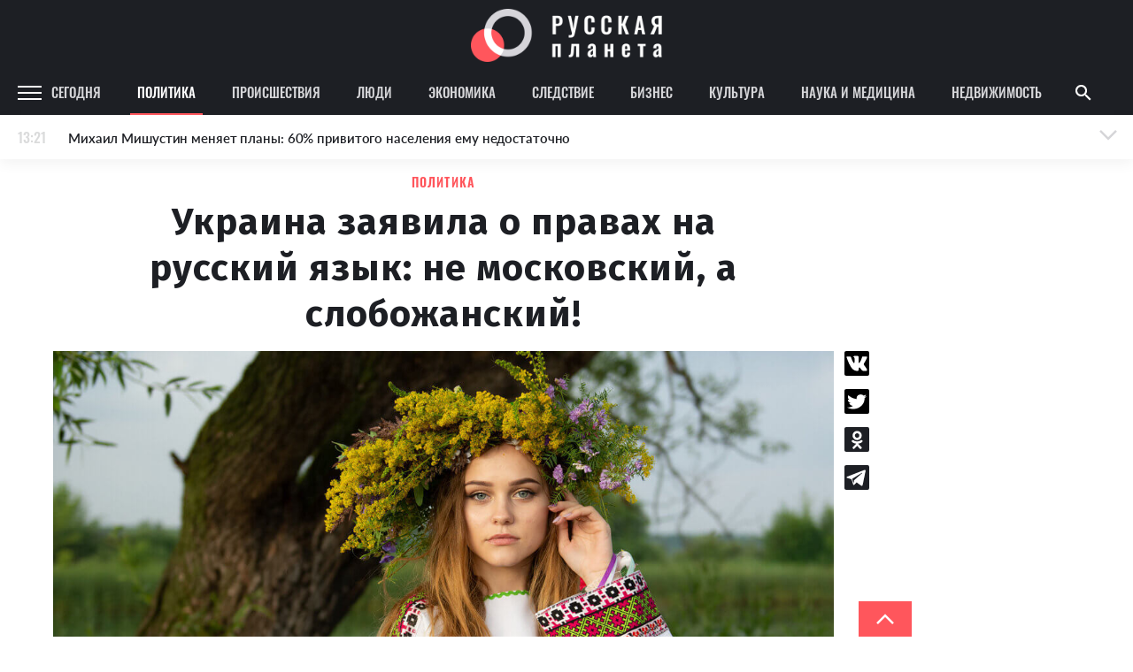

--- FILE ---
content_type: text/html
request_url: https://rusplt.ru/policy/ukraina-zayavila-o-pravakh-6040f64d.html
body_size: 26035
content:
<!DOCTYPE html><html lang="ru"><head><meta charset="UTF-8"><meta name="viewport" content="width=device-width, initial-scale=1.0, maximum-scale=1"><meta http-equiv="X-UA-Compatible" content="ie=edge"><title>Украина заявила о правах на русский язык: не московский, а слобожанский!</title><meta name="description" content="Зачем украинцам русский язык понадобился и что они с ним будут делать?"><meta name="keywords" content="Украина, Политика, Россия, Арсен Аваков, Русский язык"><link href="https://use.typekit.net/ynv4ihd.css" rel="stylesheet"><link rel="preconnect" href="https://fonts.gstatic.com"><link rel="preconnect" href="https://fonts.gstatic.com"><link href="https://fonts.googleapis.com/css2?family=Fira+Sans:wght@300;400;500;600;700;800;900&amp;display=swap" rel="stylesheet"><meta property="fb:pages" content="385426531482949"><link href="https://rusplt.ru/policy/ukraina-zayavila-o-pravakh-6040f64d.html" rel="canonical"><meta name="fb:app_id" content="app_id"><meta name="fb:admins" content="admins"><meta name="og:type" content="type"><meta name="og:title" content="Украина заявила о правах на русский язык: не московский, а слобожанский!"><meta name="og:description" content="Зачем украинцам русский язык понадобился и что они с ним будут делать?"><meta name="og:image" content="https://342031.selcdn.ru/rusplt/images/04032021/1614871478042-upload0.jpeg"><meta name="og:image:width" content="320"><meta name="og:image:height" content="210"><meta name="og:url" content="https://rusplt.ru/policy/ukraina-zayavila-o-pravakh-6040f64d.html"><meta name="twitter:card" content="card"><meta name="twitter:site" content="card"><meta name="twitter:url" content="https://rusplt.ru/policy/ukraina-zayavila-o-pravakh-6040f64d.html"><meta name="twitter:title" content="Украина заявила о правах на русский язык: не московский, а слобожанский!"><meta name="twitter:description" content="Зачем украинцам русский язык понадобился и что они с ним будут делать?"><meta name="twitter:image" content="https://342031.selcdn.ru/rusplt/images/04032021/1614871478042-upload0.jpeg"><link href="/styles/app/app.f5b61e6d.css" rel="stylesheet"><link href="/styles/news-page/news-page.c4a30455.css" rel="stylesheet"><script><!-- Google Tag Manager -->
(function(w,d,s,l,i){w[l]=w[l]||[];w[l].push({'gtm.start':new Date().getTime(),event:'gtm.js'});var f=d.getElementsByTagName(s)[0],j=d.createElement(s),dl=l!='dataLayer'?'&l='+l:'';j.async=true;j.src='https://www.googletagmanager.com/gtm.js?id='+i+dl;f.parentNode.insertBefore(j,f);})(window,document,'script','dataLayer','GTM-M9RCG4K');
<!-- End Google Tag Manager --></script><script><!-- Yandex.Metrika counter -->
(function(m,e,t,r,i,k,a){m[i]=m[i]||function(){(m[i].a=m[i].a||[]).push(arguments)};
m[i].l=1*new Date();k=e.createElement(t),a=e.getElementsByTagName(t)[0],k.async=1,k.src=r,a.parentNode.insertBefore(k,a)})
(window, document, "script", "https://mc.yandex.ru/metrika/tag.js", "ym");
ym(53971777, "init", {
      clickmap:true,
      trackLinks:true,
      accurateTrackBounce:true
});
<!-- /Yandex.Metrika counter --></script></head><body><div class="ad-banner"></div><div id="adfox_157294751764235667"></div><div class="header-top"><div class="header-top-content"><a class="logo" href="/main/"><img class="logo-img" src="/images/logo-wide.png" alt="Русская планета"></a></div></div><header class="b-header js-sticky"><div class="header-content"><div class="menu-icon-wrapper js-open-mobile-menu"><svg xmlns="http://www.w3.org/2000/svg" width="27" height="16" viewBox="0 0 27 16" class="icon-menu">
    <defs>
        <style>
            .cls-1-menu{fill:#fff}
        </style>
    </defs>
    <path id="Menu_icon" d="M2497 53v-2h27v2zm0-7v-2h27v2zm0-7v-2h27v2z" class="cls-1-menu" data-name="Menu icon" transform="translate(-2497 -37)"/>
</svg>
</div><div class="rubric-name">Политика</div><div class="left"><a class="category js-category" href="/main/">Сегодня</a><a class="category js-category active" href="/policy/">Политика</a><a class="category js-category" href="/proisshestviya/">Происшествия</a><a class="category js-category" href="/society/">Люди</a><a class="category js-category" href="/economy/">Экономика</a><a class="category js-category" href="/sledstvie/">Следствие</a><a class="category js-category" href="/business/">Бизнес</a><a class="category js-category" href="/kulturnaya-rossiya/">Культура</a><a class="category js-category" href="/sdelano-russkimi/">Наука и медицина</a><a class="category js-category" href="/realty/">Недвижимость</a><img class="show-more-rubrics js-open-mobile-menu" src="/images/icons/arrow-right-light-gray.png"></div><div class="right"><div class="search js-show-search"><img class="icon" src="/images/icons/ic_search.png"></div></div><div class="search-panel js-search-panel"><img class="icon-search js-icon-search" src="/images/icons/ic_search.png"><input class="search-input js-search-input"><img class="icon-close js-close-search" src="/images/icons/ic_close.png"></div><div class="b-modal-account js-account-modal"><div class="modal-content"><div class="user-block"><div class="avatar js-avatar"></div><div class="info"><div class="name js-account-name"></div><div class="email js-account-email"></div></div></div><div class="exit-account js-account-logout"><div class="text">Выйти из аккаунта</div></div></div></div><div class="b-menu js-mobile-menu"><div class="menu-active-category"><div class="close-menu-icon-wrapper js-close-mobile-menu"><svg xmlns="http://www.w3.org/2000/svg" id="outline-close-24px" width="24" height="24" viewBox="0 0 24 24" class="icon-close">
    <path id="Path_431" d="M0 0h24v24H0z" class="cls-1-close" data-name="Path 431"/>
    <path id="Path_432" d="M19 6.41L17.59 5 12 10.59 6.41 5 5 6.41 10.59 12 5 17.59 6.41 19 12 13.41 17.59 19 19 17.59 13.41 12z" class="cls-2-close" data-name="Path 432"/>
</svg>
</div></div><a class="menu-category" href="/main/"><div class="name">Сегодня</div></a><a class="menu-category active" href="/policy/"><div class="name">Политика</div></a><a class="menu-category" href="/proisshestviya/"><div class="name">Происшествия</div></a><a class="menu-category" href="/society/"><div class="name">Люди</div></a><a class="menu-category" href="/economy/"><div class="name">Экономика</div></a><a class="menu-category" href="/sledstvie/"><div class="name">Следствие</div></a><a class="menu-category" href="/business/"><div class="name">Бизнес</div></a><a class="menu-category" href="/kulturnaya-rossiya/"><div class="name">Культура</div></a><a class="menu-category" href="/sdelano-russkimi/"><div class="name">Наука и медицина</div></a><a class="menu-category" href="/realty/"><div class="name">Недвижимость</div></a><div class="footer"><div class="part"><img class="logo" src="/images/logo-foot.png" alt=""><div class="name"><span>© 2009–2022</span><span>Русская планета</span></div></div><div class="part"><div class="socials"><a class="social" href="https://zen.yandex.ru/rusplt.ru" target="_blank"><img src="/images/social/dzen-gray.png" alt=""></a><a class="social" href="https://vk.com/rusplt" target="_blank"><img src="/images/social/vk-gray.png" alt=""></a><a class="social" href="https://twitter.com/rusplt" target="_blank"><img src="/images/social/tw-gray.png" alt=""></a><a class="social" href="https://ok.ru/rusplt" target="_blank"><img src="/images/social/ok-gray.png" alt=""></a><a class="social" href="tg://resolve?domain=ruspltnew" target="_blank"><img src="/images/social/tg-gray.png" alt=""></a><a class="social" href="https://rusplt.ru/articles.rss" target="_blank"><img src="/images/social/rss-gray.png" alt=""></a></div></div><div class="part"><a class="app-link" href="https://play.google.com/store/apps/details?id=com.rusplt.rusplt" target="_blank"><img src="/images/available-in-gp-gray.png" alt=""></a></div></div><a class="menu-category" href="/about"><div class="name">О проекте</div></a><a class="menu-category" href="/editors"><div class="name">Редакция</div></a><a class="menu-category" href="/contacts"><div class="name">Контакты</div></a><a class="menu-category" href="/partnership"><div class="name">Размещение рекламы</div></a><a class="menu-category" href="/using"><div class="name">Использование материалов</div></a><a class="menu-category" href="/donate"><div class="name">Поддержать проект</div></a><a class="menu-category" href="/vopros"><div class="name">Вопрос-Ответ</div></a><a class="menu-category" href="https://fa.news" target="_blank"><div class="name">Financial Assets</div></a><div class="registration">Свидетельство о регистрации СМИ ЭЛ № ФС 77 – 65733 выдано Роскомнадзором 20.05.2016.</div><div class="banned-orgs">В России признаны экстремистскими и запрещены организации «Национал-большевистская партия», «Свидетели Иеговы»,
«Армия воли народа», «Русский общенациональный союз», «Движение против нелегальной иммиграции», «Правый сектор»,
УНА-УНСО, УПА, «Тризуб им. Степана Бандеры», «Мизантропик дивижн», «Меджлис крымскотатарского народа»,
движение «Артподготовка», общероссийская политическая партия «Воля». Признаны террористическими и запрещены:
«Движение Талибан», «Имарат Кавказ», «Исламское государство» (ИГ, ИГИЛ), Джебхад-ан-Нусра, «АУМ Синрике»,
«Братья-мусульмане», «Аль-Каида в странах исламского Магриба», Общественное движение «Штабы Навального»,
интернет-издание «Спутник и погром», компания Meta Platforms. Inc.</div><div class="banned-orgs">НКО, выполняющие функции иностранного агента:
Некоммерческая организация «Фонд по борьбе с коррупцией»,
Межрегиональный профессиональный союз работников здравоохранения "Альянс врачей",
Автономная некоммерческая организация «Центр по работе с проблемой насилия «НАСИЛИЮ.НЕТ»,
Программно-целевой Благотворительный Фонд "СВЕЧА",
Красноярская региональная общественная организация "Мы против СПИДа",
Некоммерческая организация "Фонд защиты прав граждан",
Автономная некоммерческая организация социально-правовых услуг "Акцент",
Межрегиональная общественная организация реализации социально-просветительских инициатив и образовательных проектов "Открытый Петербург",
Санкт-Петербургский благотворительный фонд "Гуманитарное действие",
Социально-ориентированная автономная некоммерческая организация содействия профилактике и охране здоровья граждан "Феникс ПЛЮС",
Фонд содействия правовому просвещению населения "Лига Избирателей",
Некоммерческая Организация Фонд "Правовая инициатива",
Некоммерческая организация Фонд "Общественный фонд социального развития "Генезис",
Автономная некоммерческая организация информационных и правовых услуг "Гражданская инициатива против экологической преступности",
Некоммерческая организация "Фонд борьбы с коррупцией",
Пензенский региональный общественный благотворительный фонд "Гражданский Союз",
Ингушское республиканское отделение общероссийской общественной организации "Российский Красный Крест",
Общественная организация "Саратовский областной еврейский благотворительный Центр "Хасдей Ерушалаим" (Милосердие),
Частное учреждение "Центр поддержки и содействия развитию средств массовой информации",
Региональная общественная организация содействия соблюдению прав человека "Горячая Линия",
Фонд "В защиту прав заключенных",
Автономная некоммерческая организация "Институт глобализации и социальных движений",
Автономная некоммерческая организация противодействия эпидемии вич/спида и охраны здоровья социально-уязвимых групп населения "Центр социально-информационных инициатив Действие",
Челябинское региональное диабетическое общественное движение "ВМЕСТЕ",
Благотворительный фонд охраны здоровья и защиты прав граждан,
Благотворительный фонд помощи осужденным и их семьям,
Городской благотворительный фонд "Фонд Тольятти",
Свердловский региональный общественный фонд социальных проектов "Новое время",
Фонд содействия устойчивому развитию "Серебряная тайга",
Фонд содействия развитию массовых коммуникаций и правовому просвещению "Так-Так-Так",
Региональная общественная организация содействия просвещению граждан "Информационно-аналитический центр "Сова",
Региональная общественная организация помощи женщинам и детям, находящимся в кризисной ситуации "Информационно-методический центр" Анна",
Автономная некоммерческая организация социальной поддержки населения "Проект Апрель",
Региональный благотворительный фонд "Самарская губерния",
Свердловский областной общественный фонд "Эра здоровья",
Международная общественная организация "Международное историко-просветительское, благотворительное и правозащитное общество "Мемориал",
Автономная Некоммерческая Организация "Аналитический Центр Юрия Левады",
Автономная некоммерческая организация "Издательство "Парк Гагарина",
Фонд содействия защите здоровья и социальной справедливости имени Андрея Рылькова,
Благотворительный фонд социально-правовой помощи "Сфера",
Челябинский региональный орган общественной самодеятельности "Уральская правозащитная группа",
Челябинский региональный орган общественной самодеятельности - женское общественное объединение "Женщины Евразии",
Омская региональная общественная организация "Центр охраны здоровья и социальной защиты "СИБАЛЬТ",
Городская общественная организация "Рязанское историко-просветительское и правозащитное общество "Мемориал" (Рязанский Мемориал),
Городская общественная организация "Екатеринбургское общество "МЕМОРИАЛ",
Автономная некоммерческая организация "Институт прав человека",
Некоммерческая организация "Фонд защиты гласности",
Региональное общественное учреждение научно-информационный центр "МЕМОРИАЛ",
Союз общественных объединений "Российский исследовательский центр по правам человека",
Автономная некоммерческая организация "Дальневосточный центр развития гражданских инициатив и социального партнерства",
Общественная организация "Пермский региональный правозащитный центр",
Фонд "Гражданское действие",
Межрегиональный общественный фонд содействия развитию гражданского общества "ГОЛОС-Урал",
Автономная некоммерческая организация "Центр независимых социологических исследований",
Негосударственное образовательное учреждение дополнительного профессионального образования (повышение квалификации) специалистов "АКАДЕМИЯ ПО ПРАВАМ ЧЕЛОВЕКА",
Свердловская региональная общественная организация "Сутяжник",
Межрегиональная благотворительная общественная организация "Центр развития некоммерческих организаций",
"Частное учреждение в Калининграде по административной поддержке реализации программ и проектов Совета Министров северных стран",
Региональная общественная благотворительная организация помощи беженцам и мигрантам "Гражданское содействие",
Автономная некоммерческая организация "Центр антикоррупционных исследований и инициатив "Трансперенси Интернешнл-Р",
Региональный Фонд "Центр Защиты Прав Средств Массовой Информации",
Некоммерческое партнерство "Институт развития прессы - Сибирь",
"Частное учреждение в Санкт-Петербурге по административной поддержке реализации программ и проектов Совета Министров Северных Стран",
Межрегиональная общественная организация Информационно-просветительский центр "Мемориал",
Межрегиональная общественная правозащитная организация "Человек и Закон",
Фонд поддержки свободы прессы,
Санкт-Петербургская общественная правозащитная организация "Гражданский контроль",
Калининградская региональная общественная организация "Правозащитный центр",
Региональная общественная организация "Общественная комиссия по сохранению наследия академика Сахарова",
Некоммерческое партнерство "Институт региональной прессы",
Частное учреждение "Информационное агентство МЕМО. РУ",
Фонд "Институт Развития Свободы Информации",
Калининградская региональная общественная организация "Экозащита!-Женсовет",
Фонд содействия защите прав и свобод граждан "Общественный вердикт",
Межрегиональная общественная организация Правозащитный Центр "Мемориал",
Евразийская антимонопольная ассоциация.</div><div class="banned-orgs">Иностранные СМИ, выполняющие функции иностранного агента:
"Голос Америки",
"Idel.Реалии",
Кавказ.Реалии,
Крым.Реалии,
Телеканал Настоящее Время,
Татаро-башкирская служба Радио Свобода (Azatliq Radiosi),
Радио Свободная Европа/Радио Свобода (PCE/PC),
"Сибирь.Реалии",
"Фактограф",
"Север.Реалии",
Общество с ограниченной ответственностью "Радио Свободная Европа/Радио Свобода",
Чешское информационное агентство "MEDIUM-ORIENT",
Пономарев Лев Александрович,
Савицкая Людмила Алексеевна,
Маркелов Сергей Евгеньевич,
Камалягин Денис Николаевич,
Апахончич Дарья Александровна,
Юридическое лицо, зарегистрированное в Латвийской Республике, SIA «Medusa Project» (регистрационный номер 40103797863, дата регистрации 10.06.2014),
Общество с ограниченной ответственностью «Первое антикоррупционное СМИ»,
Юридическое лицо, зарегистрированное в Королевстве Нидерландов, Stichting 2 Oktober (регистрационный номер № 69126968), являющееся администратором доменного имени интернет-ресурса «VTimes.io»,
Баданин Роман Сергеевич,
Гликин Максим Александрович,
Маняхин Петр Борисович,
Ярош Юлия Петровна,
Чуракова Ольга Владимировна,
Железнова Мария Михайловна,
Лукьянова Юлия Сергеевна,
Маетная Елизавета Витальевна,
Юридическое лицо «The Insider SIA», зарегистрированное в Риге, Латвийская Республика (дата регистрации 26.06.2015), являющееся администратором доменного имени интернет-издания «The Insider», https://theins.ru,
Рубин Михаил Аркадьевич,
Гройсман Софья Романовна,
Рождественский Илья Дмитриевич,
Апухтина Юлия Владимировна,
Постернак Алексей Евгеньевич,
Общество с ограниченной ответственностью Телеканал Дождь,
Петров Степан Юрьевич,
Юридическое лицо Istories fonds, зарегистрированное в Латвийской Республике (регистрационный номер 50008295751, дата регистрации 24.02.2020),
Шмагун Олеся Валентиновна,
Мароховская Алеся Алексеевна,
Долинина Ирина Николаевна,
Шлейнов Роман Юрьевич,
Анин Роман Александрович,
Великовский Дмитрий Александрович,
Общество с ограниченной ответственностью «Альтаир 2021»,
Общество с ограниченной ответственностью «Ромашки монолит»,
Общество с ограниченной ответственностью «Главный редактор 2021»,
Общество с ограниченной ответственностью «Вега 2021»,
Общество с ограниченной ответственностью «Важные иноагенты»,
Каткова Вероника Вячеславовна,
Карезина Инна Павловна,
Кузьмина Людмила Гавриловна,
Костылева Полина Владимировна,
Лютов Александр Иванович,
Жилкин Владимир Владимирович,
Жилинский Владимир Александрович,
Тихонов Михаил Сергеевич,
Пискунов Сергей Евгеньевич,
Ковин Виталий Сергеевич,
Кильтау Екатерина Викторовна,
Любарев Аркадий Ефимович,
Гурман Юрий Альбертович,
Грезев Александр Викторович,
Важенков Артем Валерьевич,
Иванова София Юрьевна,
Пигалкин Илья Валерьевич,
Петров Алексей Викторович,
Егоров Владимир Владимирович,
Гусев Андрей Юрьевич,
Смирнов Сергей Сергеевич,
Верзилов Петр Юрьевич,
Общество с ограниченной ответственностью «ЗП»,
Общество с ограниченной ответственностью «Зона права»,
Общество с ограниченной ответственностью «ЖУРНАЛИСТ-ИНОСТРАННЫЙ АГЕНТ»,
Вольтская Татьяна Анатольевна,
Клепиковская Екатерина Дмитриевна,
Сотников Даниил Владимирович,
Захаров Андрей Вячеславович,
Симонов Евгений Алексеевич,
Сурначева Елизавета Дмитриевна,
Соловьева Елена Анатольевна,
Арапова Галина Юрьевна,
Перл Роман Александрович,
Общество с ограниченной ответственностью «МЕМО»,
Американская компания «Mason G.E.S. Anonymous Foundation» (США), являющаяся владельцем интернет-издания https://mnews.world/,
Компания «Stichting Bellingcat», зарегистрированная в Нидерландах (дата регистрации 11.07.2018),
Автономная некоммерческая организация по защите прав человека и информированию населения «Якутия – Наше Мнение»,
Общество с ограниченной ответственностью «Москоу диджитал медиа»,
Акционерное общество «РС-Балт»,
Заговора Максим Александрович,
Ветошкина Валерия Валерьевна,
Павлов Иван Юрьевич,
Скворцова Елена Сергеевна,
Оленичев Максим Владимирович,
Общество с ограниченной ответственностью «Как бы инагент»,
Кочетков Игорь Викторович,
Фонд развития книжной культуры «Иркутский союз библиофилов»,
Общество с ограниченной ответственностью «Честные выборы»,
Общество с ограниченной ответственностью «Нобелевский призыв»,
Еланчик Олег Александрович,
Григорьева Алина Александровна,
Григорьев Андрей Валерьевич,
Гималова Регина Эмилевна,
Хисамова Регина Фаритовна.</div></div></div><div class="b-news-feed-mobile js-news-feed-mobile-container"><div class="news-feed-mobile-toggle js-news-feed-mobile-toggle"><div class="time"></div><div class="news-text">Лента новостей</div><div class="active-text">Лента новостей</div><div class="icon-wrapper"><svg xmlns="http://www.w3.org/2000/svg" width="24" height="24" viewBox="0 0 24 24" class="icon-arrow">
    <g id="Arrow" transform="rotate(90 12 12)">
        <g id="Group_227" data-name="Group 227">
            <path id="Path_452" d="M0 18.031L1.77 19.8l9.9-9.9L1.77 0 0 1.77 8.13 9.9z" class="cls-1-arrow" data-name="Path 452" transform="rotate(90 7.95 13.95)"/>
            <path id="Path_453" d="M0 0h24v24H0z" class="cls-2-arrow" data-name="Path 453" transform="rotate(-90 12 12)"/>
        </g>
    </g>
</svg>
<svg xmlns="http://www.w3.org/2000/svg" id="outline-close-24px" width="24" height="24" viewBox="0 0 24 24" class="icon-close">
    <path id="Path_431" d="M0 0h24v24H0z" class="cls-1-close" data-name="Path 431"/>
    <path id="Path_432" d="M19 6.41L17.59 5 12 10.59 6.41 5 5 6.41 10.59 12 5 17.59 6.41 19 12 13.41 17.59 19 19 17.59 13.41 12z" class="cls-2-close" data-name="Path 432"/>
</svg>
</div></div><div class="news-wrapper js-news-feed-mobile-content"></div></div></header><noscript><iframe src="https://www.googletagmanager.com/ns.html?id=GTM-M9RCG4K" height="0" width="0" style="display:none;visibility:hidden"></iframe></noscript><div class="p-news-page page-wrapper"><div class="page-content"><div class="b-news-feed js-sticky js-news-feed"><div class="news-feed-title"><div class="top">Новости – Политика</div></div><div class="news-wrapper js-news-feed-placeholders"><img class="placeholder" src="/images/feed-placeholder.png" alt=""><img class="placeholder" src="/images/feed-placeholder.png" alt=""><img class="placeholder" src="/images/feed-placeholder.png" alt=""><img class="placeholder" src="/images/feed-placeholder.png" alt=""><img class="placeholder" src="/images/feed-placeholder.png" alt=""><img class="placeholder" src="/images/feed-placeholder.png" alt=""><img class="placeholder" src="/images/feed-placeholder.png" alt=""><img class="placeholder" src="/images/feed-placeholder.png" alt=""><img class="placeholder" src="/images/feed-placeholder.png" alt=""><img class="placeholder" src="/images/feed-placeholder.png" alt=""><img class="placeholder" src="/images/feed-placeholder.png" alt=""><img class="placeholder" src="/images/feed-placeholder.png" alt=""></div><div class="news-wrapper js-news-feed-content"></div></div><div class="news-content js-news-content article" data-rubric-id="5db1f2449cb74e07dd9f70df" data-news-id="6040fa44c57084d0514783fb" itemscope itemtype="http://schema.org/NewsArticle"><div><link itemprop="mainEntityOfPage" href="https://rusplt.ru/policy/ukraina-zayavila-o-pravakh-6040f64d.html"><link itemprop="image" href="https://342031.selcdn.ru/rusplt/images/04032021/1614871478042-upload0.jpeg"><meta itemprop="headline name" content="Украина заявила о правах на русский язык: не московский, а слобожанский!"><meta itemprop="author" content="Егор Порываев"><meta itemprop="description" content="Зачем украинцам русский язык понадобился и что они с ним будут делать?"><meta itemprop="datePublished" content="2021-03-04"><meta itemprop="dateModified" content="2021-03-11"><div itemprop="publisher" itemscope itemtype="https://schema.org/Organization"><div itemprop="logo" itemscope itemtype="https://schema.org/ImageObject"><img itemprop="url image" src="https://rusplt.ru/images/logo.png" alt="Русская планета" title="Русская планета" style="display:none;"></div><meta itemprop="name" content="Русская планета"></div><div class="article-category">Политика</div><h1 class="article-title" itemprop="headline">Украина заявила о правах на русский язык: не московский, а слобожанский!</h1><div class="share-news-wrapper"><div class="b-share-news "><div class="social" data-sharer="vk" data-title="Украина заявила о правах на русский язык: не московский, а слобожанский!" data-url="https://rusplt.ru/policy/ukraina-zayavila-o-pravakh-6040f64d.html"><img src="/images/social/vk-black.svg" alt=""></div><div class="social" data-sharer="twitter" data-title="Украина заявила о правах на русский язык: не московский, а слобожанский!" data-url="https://rusplt.ru/policy/ukraina-zayavila-o-pravakh-6040f64d.html"><img src="/images/social/twitter-black.svg" alt=""></div><div class="social" data-sharer="okru" data-title="Украина заявила о правах на русский язык: не московский, а слобожанский!" data-url="https://rusplt.ru/policy/ukraina-zayavila-o-pravakh-6040f64d.html"><img src="/images/social/ok-black.svg" alt=""></div><div class="social" data-sharer="telegram" data-title="Украина заявила о правах на русский язык: не московский, а слобожанский!" data-url="https://rusplt.ru/policy/ukraina-zayavila-o-pravakh-6040f64d.html"><img src="/images/social/tg-black.svg" alt=""></div></div></div><div class="article-main-photo-wrapper"><img class="article-main-photo" src="https://342031.selcdn.ru/rusplt/images/04032021/1614871474670-upload.jpeg" alt="Украина" title="Украина"><div class="article-main-photo-description">Фото: Ссоцсети</div></div><div class="article-main-info-wrapper"><div class="article-description">Зачем украинцам русский язык понадобился и что они с ним будут делать?</div><div class="news-info"><div class="news-info-main"><div class="author-name">Егор Порываев</div><div class="divider"></div><div class="date">4 марта, 2021 18:27</div></div><div class="time"><svg xmlns="http://www.w3.org/2000/svg" width="16" height="16" viewBox="0 0 16 16" class="icon icon-timer">
    <defs>
        <style>
            .cls-2-timer-timer{clip-path:url(#clip-path)}.
        </style>
        <clipPath id="clip-path">
            <path d="M0 0h16v16H0z" class="cls-1-timer"/>
        </clipPath>
    </defs>
    <g id="ic_timer" class="cls-2-timer">
        <path id="Rectangle_439" d="M0 0h16v16H0z" class="cls-1-timer" data-name="Rectangle 439"/>
        <g id="outline-timer-24px_sharp" data-name="outline-timer-24px sharp">
            <path id="Path_156" d="M0 0h16v16H0z" class="cls-1-timer" data-name="Path 156"/>
            <path id="Path_157" class="fill" d="M11.07 1.01h-4v1.333h4zM8.4 9.677h1.337v-4H8.4zm5.353-4.413l.947-.947a7.366 7.366 0 0 0-.94-.94l-.947.947a6 6 0 1 0 .94.94zM9.07 13.677a4.667 4.667 0 1 1 4.667-4.667 4.663 4.663 0 0 1-4.667 4.667z" class="cls-3-timer" data-name="Path 157" transform="translate(-1.023 -.337)"/>
        </g>
    </g>
</svg>
<div>6 мин</div></div></div></div><div class="text"><p>Казалось бы, только недавно на Украине вступил в силу закон, запрещающий говорить на русском языке – пока, к счастью, не повсеместно, в сфере услуг.</p><p></p><p>Как вдруг Арсен Аваков, глава МВД Украины, заявил, что неплохо бы организовать пару-тройку каналов, вещающих не на «ридной мове», а… на русском. А все потому, что русский язык России… не принадлежит. Надо бы, дескать, приватизировать.</p><p></p><p><em class="italic">«В Украине государственный язык – украинский. Но русский язык и русская языковая культура в значительной мере принадлежат и украинцам. Почему я должен ее отдавать?» - заявил Аваков в одном из телеинтервью</em></p><p></p><p>Он признался, что сам – выходец с Восточной Украины, но тот язык, который используется на Украине – совсем не русский. А слобожанский, оказывается. И он, по мнению Авакова, не имеет ничего общего с тем языком, на котором разговаривают в Москве.</p><p></p><p>«В любой стране мира вы увидите, что да, он говорит по-русски, но не говорит по-московски», - эти слова Аваков произнес еще в марте прошлого года, добавив, что в быту общается на русском, а его подчиненные разговаривают, как хотят.</p><p></p><p>Интересно дивчины пляшут. Ведь последние несколько лет линия партии была, что называется, непреклонна: давить русский язык и все русское всеми возможными способами. Сперва принялись за образование. С 1 сентября прошлого года все украинские школы должны были перейти на государственный язык. Небольшие послабления сделали для тех школ, где обучались представители нацменьшинств – для них установлен переходный период. Это идет вразрез не только со здравым смыслом, ведь русский язык – родной для значительной части населения Украины, но и с законами Европы, и с конституцией самой Украины, но кого это в Киеве волнует?</p><p></p><p>С января этого года на государственный язык перевели и сферу обслуживания – магазины, кафе и так далее. Ранее этим требованиям подчинился госсектор – муниципальные органы власти, медицинская и транспортная сферы, и так далее. Формально русский язык не запретили, но было дано указание: перевести на мову буквально все, включая газеты, ТВ и печатную продукцию. Нетронутой осталась сфера бытового общения, но это пока.</p><p></p><p>Языковой вопрос уже начал приводить к конфликтам в самом украинском обществе. С начала года написаны уже сотни доносов на тех, кто не соблюдает новый закон и не обращается с посетителями на государственном языке. Что ни день, то новый скандал: вот, к примеру, вчера в Одессе покупательница возмутилась тем, что продавец обратилась к ней на украинском.</p><p></p><p><em class="italic">«Это говяжий язык. Если бы мы с вами жили по-человечески, то, наверное, мы с вами договаривались, так как все нормальные люди... Вы историю города знаете? Знаете, кто были первыми поселенцами в городе? Знаете?», – негодовала покупательница, в то время, как ее спутник что-то писал в книгу жалоб</em></p></div><div class="embedded"> <iframe width="100%" height="420" src="https://www.youtube.com/embed/XSsmB_M3HZU" frameborder="0" allow="accelerometer; autoplay; clipboard-write; encrypted-media; gyroscope; picture-in-picture" allowfullscreen></iframe></div><div class="native-roll-partners-block"></div><div class="partner-block-mobile"><div class="first"></div></div><div class="text"><p>Так зачем же украинская власть вспомнила о русском языке? Причина банальна: властьимущие, несмотря на все их заверения в патриотизме и ненависти ко всему русскому, просто… не знают украинского языка. Взять, например, Юлию Тимошенко. По ее собственному признанию, она выучила мову лишь в 30 лет. Прежний президент Украины Петр Порошенко тоже говорил, что русский язык для него – «природный». Послушайте, как говорит нынешний глава государства Владимир Зеленский: сразу видно, что украинский язык ему не родной. Даже во время собственной инаугурации он не сдержался и перешел на русский язык, а в ответ понеслись неодобрительные выкрики из зала Рады.</p></div><div class="embedded"><iframe width="100%" height="420" src="https://www.youtube.com/embed/e-zJD-ggMVU" frameborder="0" allow="accelerometer; autoplay; clipboard-write; encrypted-media; gyroscope; picture-in-picture" allowfullscreen></iframe></div><div class="partner-block-mobile"><div class="second"></div></div><div class="text"><p>Что уж говорить про районные сельсоветы, коли даже глава государства нет-нет, да и переходит на русский? Логика простая, но вполне в духе нынешней украинской власти: мы, конечно, за мову и все такое, и даже законов кучу напринимали, ни абзаца не отдадим агрессору. А язык просто переименуем в… слобожанский, или в восточноукраинский, и продолжим разговаривать на нем, как ни в чем не бывало.</p><p></p><p>Есть еще одна причина: при помощи русского языка украинская власть хочет попробовать вести более успешную пропаганду, прежде всего за рубежом, обращаясь к русскоязычным по всему миру на том языке, который уж точно все понимают. Именно об этом и говорил Арсен Аваков, комментируя идею инициировать со стороны Украины запрет на вещание российских телеканалов по всему миру (да, там даже до такого додумались).</p><p></p><p>«Не знаю, как это возможно, я бы лучше сделал по-другому. Я бы инициировал, чтобы наши телеканалы вещали по всему миру, в том числе русскоязычные». По мнению Авакова, украинские каналы на русском языке пользовались бы большим спросом в иностранных государствах.</p><p></p><p>К сожалению, сопротивляться языковой вакханалии не могут ни обычные украинцы, ни даже представители власти. Упоротые националисты уже не раз высказывали свое «фе» за русскоязычность и в адрес Авакова, и Зеленского, так что вряд ли им понравится попытка приватизировать русский язык – того и глядишь, фразу «Киев – мать городов русских» придется вспомнить. А обычные украинцы, кажется, вздохнут свободнее: хоть восточноукраинским обзывайте, хоть слобожанским – главное, отстаньте и дайте спокойно общаться на том языке, на котором нам нравится.</p></div><div class="b-share-news-mobile"><div class="b-share-news-mobile__title">Поделиться</div><div class="social" data-sharer="vk" data-title="Украина заявила о правах на русский язык: не московский, а слобожанский!" data-url="https://rusplt.ru/policy/ukraina-zayavila-o-pravakh-6040f64d.html"><img src="/images/social/vk-black.svg" alt=""></div><div class="social" data-sharer="twitter" data-title="Украина заявила о правах на русский язык: не московский, а слобожанский!" data-url="https://rusplt.ru/policy/ukraina-zayavila-o-pravakh-6040f64d.html"><img src="/images/social/twitter-black.svg" alt=""></div><div class="social" data-sharer="okru" data-title="Украина заявила о правах на русский язык: не московский, а слобожанский!" data-url="https://rusplt.ru/policy/ukraina-zayavila-o-pravakh-6040f64d.html"><img src="/images/social/ok-black.svg" alt=""></div><div class="social" data-sharer="telegram" data-title="Украина заявила о правах на русский язык: не московский, а слобожанский!" data-url="https://rusplt.ru/policy/ukraina-zayavila-o-pravakh-6040f64d.html"><img src="/images/social/tg-black.svg" alt=""></div></div></div><div class="tags"><span class="tags-title">ТЕГИ</span><a class=" b-tag js-tag" data-tag-id="5db1f2449cb74e07dd9f72ea" href="/tags/mesta/ukraina/"><div class="tag-name">Украина</div></a><a class=" b-tag js-tag" data-tag-id="5e4cea6e192c3a3a2fa00483" href="/tags/politika/"><div class="tag-name">Политика</div></a><a class=" b-tag js-tag" data-tag-id="5e4ec6434da6483a1da75365" href="/tags/rossiya/"><div class="tag-name">Россия</div></a><a class=" b-tag js-tag" data-tag-id="5eda2160799598c93e4841ab" href="/tags/arsen_avakov/"><div class="tag-name">Арсен Аваков</div></a><a class=" b-tag js-tag" data-tag-id="5fbfc401d551b63853dbee64" href="/tags/russkii_yazik/"><div class="tag-name">Русский язык</div></a></div><div class="b-donations js-donation-container"><div class="donations-toggle js-donation-toggle">поддержать проект</div><form class="donations-content js-donation-form"><div class="donations-description">Для поднятия хорошего настроения, вы можете угостить наших редакторов чашечкой кофе</div><div class="donations-variants"><div class="donation-variant js-donation-option" data-sum="200"><div class="donation-variant-top">Маленькая чашка кофе</div><div class="donation-variant-middle"><img src="/images/donation/cup-1.png" alt="cup"></div><div class="donation-variant-bottom">200 ₽</div></div><div class="donation-variant js-donation-option active" data-sum="300"><div class="donation-variant-top">Средняя чашка кофе</div><div class="donation-variant-middle"><img src="/images/donation/cup-2.png" alt="cup"></div><div class="donation-variant-bottom">300 ₽</div></div><div class="donation-variant js-donation-option" data-sum="500"><div class="donation-variant-top">Большая чашка кофе</div><div class="donation-variant-middle"><img src="/images/donation/cup-3.png" alt="cup"></div><div class="donation-variant-bottom">500 ₽</div></div><div class="donation-variant js-donation-option" data-sum="900"><div class="donation-variant-top">Большая чашка кофе и что-то вкусное</div><div class="donation-variant-middle"><img src="/images/donation/cup-4.png" alt="cup"></div><div class="donation-variant-bottom">900 ₽</div></div></div><div class="f-input-group sum"><input class="f-input js-input js-donation-sum-input" type="text" name="sum" placeholder=" "><label class="f-label">Другая сумма</label></div><div class="donations-bottom-row"><div class="part"><div class="f-input-group"><input class="f-input js-input" type="text" required name="name" placeholder=" "><label class="f-label">Имя</label></div><div class="f-input-group"><input class="f-input js-input" type="text" required name="email" placeholder=" "><label class="f-label">Email</label></div></div><div class="part"><div class="rules">Нажимая на кнопку «Поддержать», я принимаю <a href="/privacy_policy" class="rules-link">пользовательское соглашение</a>, <a href="/privacy_policy" class="rules-link">политику конфиденциальности</a> и подтверждаю свое гражданство РФ</div><button class="btn" type="submit">Поддержать</button></div></div><div class="donations-title">Кто может поддержать проект?<div class="donations-text">Поддержать проект могут только граждане России. Поддержка осуществляется только в рублях. В соответствии с <a href="https://rg.ru/2017/11/25/fz327-site-dok.html", target="_blank", class="link">требованием закона</a>.</div></div></form></div><div class="email-subscription"><span>Подпишитесь на «Русскую Планету» в Яндекс.Новостях</span><a class="ya-news-btn" href="https://yandex.ru/news/?favid=254070541" target="_blank"><img class="ya-news-btn-icon" src="https://rusplt.ru/images/subscriptions/ya_news.svg" alt=""><div class="ya-news-btn-text">Яндекс.Новости</div></a></div><div class="ls-banner-bottom" id="end-of-news"></div></div></div><div class="b-partners-integration right"></div></div><div class="js-shared-icon-timer" style="display: none"><svg xmlns="http://www.w3.org/2000/svg" width="16" height="16" viewBox="0 0 16 16" class="icon icon-timer">
    <defs>
        <style>
            .cls-2-timer-timer{clip-path:url(#clip-path)}.
        </style>
        <clipPath id="clip-path">
            <path d="M0 0h16v16H0z" class="cls-1-timer"/>
        </clipPath>
    </defs>
    <g id="ic_timer" class="cls-2-timer">
        <path id="Rectangle_439" d="M0 0h16v16H0z" class="cls-1-timer" data-name="Rectangle 439"/>
        <g id="outline-timer-24px_sharp" data-name="outline-timer-24px sharp">
            <path id="Path_156" d="M0 0h16v16H0z" class="cls-1-timer" data-name="Path 156"/>
            <path id="Path_157" class="fill" d="M11.07 1.01h-4v1.333h4zM8.4 9.677h1.337v-4H8.4zm5.353-4.413l.947-.947a7.366 7.366 0 0 0-.94-.94l-.947.947a6 6 0 1 0 .94.94zM9.07 13.677a4.667 4.667 0 1 1 4.667-4.667 4.663 4.663 0 0 1-4.667 4.667z" class="cls-3-timer" data-name="Path 157" transform="translate(-1.023 -.337)"/>
        </g>
    </g>
</svg>
</div><script type="application/json" id="analytics-info">{"title":"Украина заявила о правах на русский язык: не московский, а слобожанский!","hot":false,"type":"article","author":"Егор Порываев","section_name":"Политика"}</script><div class="b-subscription-popup-container"><div class="b-subscription-popup js-subscription-popup"><div class="js-close-subscription-popup close"><svg xmlns="http://www.w3.org/2000/svg" id="outline-close-24px" width="24" height="24" viewBox="0 0 24 24" class="icon-close">
    <path id="Path_431" d="M0 0h24v24H0z" class="cls-1-close" data-name="Path 431"/>
    <path id="Path_432" d="M19 6.41L17.59 5 12 10.59 6.41 5 5 6.41 10.59 12 5 17.59 6.41 19 12 13.41 17.59 19 19 17.59 13.41 12z" class="cls-2-close" data-name="Path 432"/>
</svg>
</div><div class="title">Лень сёрфить новости? Подпишись и БУДЬ В КУРСЕ</div><img class="planes-img" src="/images/3-planes.png"><button class="subscribe-btn js-show-subscribe-modal">Подписаться</button></div></div><div class="b-subscription-modal js-subscription-modal"><div class="modal-content"><div class="js-close-subscription-modal close"><svg xmlns="http://www.w3.org/2000/svg" id="outline-close-24px" width="24" height="24" viewBox="0 0 24 24" class="icon-close">
    <path id="Path_431" d="M0 0h24v24H0z" class="cls-1-close" data-name="Path 431"/>
    <path id="Path_432" d="M19 6.41L17.59 5 12 10.59 6.41 5 5 6.41 10.59 12 5 17.59 6.41 19 12 13.41 17.59 19 19 17.59 13.41 12z" class="cls-2-close" data-name="Path 432"/>
</svg>
</div><img class="left" src="/images/subscription-modal-bg.jpg"><div class="right"><div class="title">ПОДПИШИТЕСЬ НА НАШУ РАССЫЛКУ</div><div class="description">Вы можете выбрать удобный Вам способ просмотра наших публикаций</div><div class="subscription-options"><a class="subscription-option email js-subscription-email-choose"><img class="icon" src="/images/subscriptions/mail.png"><span>Email</span></a><a class="subscription-option dzen" href="https://zen.yandex.ru/rusplt.ru?lang=ru&amp;clid=300" target="_blank" rel="nofollow"><img class="icon" src="/images/subscriptions/dzen.png"><img class="dzen-text" src="/images/subscriptions/dzen-text.png"></a><a class="subscription-option tg" href="tg://resolve?domain=ruspltnew" target="_blank" rel="nofollow"><img class="icon" src="/images/subscriptions/t.png"><span>Telegram</span></a></div><form class="form-wrapper js-subscription-form"><input class="input js-input" placeholder="Имя" required name="name"><input class="input js-input" placeholder="Email" required name="email"><button class="subscribe-btn" type="submit">Подписаться</button><a class="go-back js-subscription-go-back">Изменить выбор подписки</a></form><div class="success-title">СПАСИБО, ЧТО ПОДПИСАЛИСЬ НА РАССЫЛКУ</div><a class="success-go-back js-subscription-go-back">Подписаться на другие наши соц.сети</a><div class="form-wrapper-success js-subscription-already">Вы уже подписаны</div><div class="form-wrapper-success js-subscription-error">Ошибка!</div></div></div></div><footer class="b-footer js-footer "><div class="footer-overlay js-footer-overlay"></div><div class="footer-content"><div class="show-footer js-show-footer"><svg xmlns="http://www.w3.org/2000/svg" width="24" height="24" viewBox="0 0 24 24" class="icon-arrow">
    <g id="Arrow" transform="rotate(90 12 12)">
        <g id="Group_227" data-name="Group 227">
            <path id="Path_452" d="M0 18.031L1.77 19.8l9.9-9.9L1.77 0 0 1.77 8.13 9.9z" class="cls-1-arrow" data-name="Path 452" transform="rotate(90 7.95 13.95)"/>
            <path id="Path_453" d="M0 0h24v24H0z" class="cls-2-arrow" data-name="Path 453" transform="rotate(-90 12 12)"/>
        </g>
    </g>
</svg>
</div><div class="top-line"><div class="part"><img class="logo" src="/images/logo-foot.png" alt=""><div class="name"><span>© 2009–2022</span><span>Русская планета</span></div></div><div class="part"><div class="socials"><a class="social" href="https://zen.yandex.ru/rusplt.ru" target="_blank"><img src="/images/social/dzen-f.png" alt=""></a><a class="social" href="https://vk.com/rusplt" target="_blank"><img src="/images/social/vk-f.png" alt=""></a><a class="social" href="https://twitter.com/rusplt" target="_blank"><img src="/images/social/tw-f.png" alt=""></a><a class="social" href="https://ok.ru/rusplt " target="_blank"><img src="/images/social/ok-f.png" alt=""></a><a class="social" href="tg://resolve?domain=ruspltnew" target="_blank"><img src="/images/social/tg-f.png" alt=""></a><a class="social" href="https://rusplt.ru/articles.rss" target="_blank"><img src="/images/social/rss-f.png" alt=""></a></div></div><div class="part"><a class="app-link" href="https://play.google.com/store/apps/details?id=com.rusplt.rusplt" target="_blank"><img src="/images/available-in-gp.png" alt=""></a></div></div><div class="bottom-line"><div class="column"><a class="link" href="/about">О проекте</a><a class="link" href="/editors">Редакция</a><a class="link" href="/partners">Партнеры</a></div><div class="column"><a class="link" href="/contacts">Контакты</a><a class="link" href="/partnership">Размещение рекламы</a><a class="link" href="/vopros" target="_blank">Вопрос-Ответ</a></div><div class="column"><a class="link" href="/using">Использование материалов</a><a class="link" href="/donate">Поддержать проект</a><a class="link" href="https://fa.news" target="_blank">Financial Assets</a></div><div class="metrica-wrapper">
<!-- Yandex.Metrika informer -->
<a href="https://metrika.yandex.ru/stat/?id=53971777&amp;from=informer"
target="_blank" rel="nofollow"><img src="https://informer.yandex.ru/informer/53971777/3_0_FFFFFFFF_EFEFEFFF_0_pageviews"
style="width:88px; height:31px; border:0;" alt="Яндекс.Метрика" title="Яндекс.Метрика: данные за сегодня (просмотры, визиты и уникальные посетители)" class="ym-advanced-informer" data-cid="53971777" data-lang="ru" /></a>
<!-- /Yandex.Metrika informer -->
</div><div class="metrica-wrapper bottom">
<!--LiveInternet counter--><script type="text/javascript">
  document.write('<a href="//www.liveinternet.ru/click" '+
  'target="_blank"><img src="//counter.yadro.ru/hit?t40.6;r'+
  escape(document.referrer)+((typeof(screen)=='undefined')?'':
  ';s'+screen.width+'*'+screen.height+'*'+(screen.colorDepth?
  screen.colorDepth:screen.pixelDepth))+';u'+escape(document.URL)+
  ';h'+escape(document.title.substring(0,150))+';'+Math.random()+
  '" alt="" title="LiveInternet" '+
  'border="0" width="31" height="31"></a>')
  </script><!--/LiveInternet-->
</div><div class="metrica-wrapper last">
  <!-- Top100 (Kraken) Counter -->
  <script>
  (function (w, d, c) {
  (w[c] = w[c] || []).push(function() {
  var options = {
  project: 6968372,
  };
  try {
  w.top100Counter = new top100(options);
  } catch(e) { }
  });
  var n = d.getElementsByTagName("script")[0],
  s = d.createElement("script"),
  f = function () { n.parentNode.insertBefore(s, n); };
  s.type = "text/javascript";
  s.async = true;
  s.src =
  (d.location.protocol == "https:" ? "https:" : "http:") +
  "//st.top100.ru/top100/top100.js";
  if (w.opera == "[object Opera]") {
  d.addEventListener("DOMContentLoaded", f, false);
  } else { f(); }
  })(window, document, "_top100q");
  </script>
  <noscript>
  <img src="//counter.rambler.ru/top100.cnt?pid=6968372" alt="Топ-100" />
  </noscript>
  <!-- END Top100 (Kraken) Counter -->
</div><div>
  <!-- Rating Mail.ru counter -->
    <script type="text/javascript">
    var _tmr = window._tmr || (window._tmr = []);
    _tmr.push({id: "2630296", type: "pageView", start: (new Date()).getTime()});
    (function (d, w, id) {
    if (d.getElementById(id)) return;
    var ts = d.createElement("script"); ts.type = "text/javascript"; ts.async = true; ts.id = id;
    ts.src = "https://top-fwz1.mail.ru/js/code.js";
    var f = function () {var s = d.getElementsByTagName("script")[0]; s.parentNode.insertBefore(ts, s);};
    if (w.opera == "[object Opera]") { d.addEventListener("DOMContentLoaded", f, false); } else { f(); }
    })(document, window, "topmailru-code");
    </script><noscript><div>
    <img src="https://top-fwz1.mail.ru/counter?id=2630296;js=na" style="border:0;position:absolute;left:-9999px;" alt="Top.Mail.Ru" />
    </div></noscript>
    <!-- //Rating Mail.ru counter -->
</div><div class="registration">Свидетельство о регистрации СМИ ЭЛ № ФС 77 – 65733 выдано Роскомнадзором 20.05.2016.</div><div class="banned-orgs-wrapper"><div class="banned-orgs">В России признаны экстремистскими и запрещены организации «Национал-большевистская партия», «Свидетели Иеговы»,
«Армия воли народа», «Русский общенациональный союз», «Движение против нелегальной иммиграции», «Правый сектор»,
УНА-УНСО, УПА, «Тризуб им. Степана Бандеры», «Мизантропик дивижн», «Меджлис крымскотатарского народа»,
движение «Артподготовка», общероссийская политическая партия «Воля». Признаны террористическими и запрещены:
«Движение Талибан», «Имарат Кавказ», «Исламское государство» (ИГ, ИГИЛ), Джебхад-ан-Нусра, «АУМ Синрике»,
«Братья-мусульмане», «Аль-Каида в странах исламского Магриба», Общественное движение «Штабы Навального»,
интернет-издание «Спутник и погром», компания Meta Platforms. Inc.</div><div class="banned-orgs">НКО, выполняющие функции иностранного агента:
Некоммерческая организация «Фонд по борьбе с коррупцией»,
Межрегиональный профессиональный союз работников здравоохранения "Альянс врачей",
Автономная некоммерческая организация «Центр по работе с проблемой насилия «НАСИЛИЮ.НЕТ»,
Программно-целевой Благотворительный Фонд "СВЕЧА",
Красноярская региональная общественная организация "Мы против СПИДа",
Некоммерческая организация "Фонд защиты прав граждан",
Автономная некоммерческая организация социально-правовых услуг "Акцент",
Межрегиональная общественная организация реализации социально-просветительских инициатив и образовательных проектов "Открытый Петербург",
Санкт-Петербургский благотворительный фонд "Гуманитарное действие",
Социально-ориентированная автономная некоммерческая организация содействия профилактике и охране здоровья граждан "Феникс ПЛЮС",
Фонд содействия правовому просвещению населения "Лига Избирателей",
Некоммерческая Организация Фонд "Правовая инициатива",
Некоммерческая организация Фонд "Общественный фонд социального развития "Генезис",
Автономная некоммерческая организация информационных и правовых услуг "Гражданская инициатива против экологической преступности",
Некоммерческая организация "Фонд борьбы с коррупцией",
Пензенский региональный общественный благотворительный фонд "Гражданский Союз",
Ингушское республиканское отделение общероссийской общественной организации "Российский Красный Крест",
Общественная организация "Саратовский областной еврейский благотворительный Центр "Хасдей Ерушалаим" (Милосердие),
Частное учреждение "Центр поддержки и содействия развитию средств массовой информации",
Региональная общественная организация содействия соблюдению прав человека "Горячая Линия",
Фонд "В защиту прав заключенных",
Автономная некоммерческая организация "Институт глобализации и социальных движений",
Автономная некоммерческая организация противодействия эпидемии вич/спида и охраны здоровья социально-уязвимых групп населения "Центр социально-информационных инициатив Действие",
Челябинское региональное диабетическое общественное движение "ВМЕСТЕ",
Благотворительный фонд охраны здоровья и защиты прав граждан,
Благотворительный фонд помощи осужденным и их семьям,
Городской благотворительный фонд "Фонд Тольятти",
Свердловский региональный общественный фонд социальных проектов "Новое время",
Фонд содействия устойчивому развитию "Серебряная тайга",
Фонд содействия развитию массовых коммуникаций и правовому просвещению "Так-Так-Так",
Региональная общественная организация содействия просвещению граждан "Информационно-аналитический центр "Сова",
Региональная общественная организация помощи женщинам и детям, находящимся в кризисной ситуации "Информационно-методический центр" Анна",
Автономная некоммерческая организация социальной поддержки населения "Проект Апрель",
Региональный благотворительный фонд "Самарская губерния",
Свердловский областной общественный фонд "Эра здоровья",
Международная общественная организация "Международное историко-просветительское, благотворительное и правозащитное общество "Мемориал",
Автономная Некоммерческая Организация "Аналитический Центр Юрия Левады",
Автономная некоммерческая организация "Издательство "Парк Гагарина",
Фонд содействия защите здоровья и социальной справедливости имени Андрея Рылькова,
Благотворительный фонд социально-правовой помощи "Сфера",
Челябинский региональный орган общественной самодеятельности "Уральская правозащитная группа",
Челябинский региональный орган общественной самодеятельности - женское общественное объединение "Женщины Евразии",
Омская региональная общественная организация "Центр охраны здоровья и социальной защиты "СИБАЛЬТ",
Городская общественная организация "Рязанское историко-просветительское и правозащитное общество "Мемориал" (Рязанский Мемориал),
Городская общественная организация "Екатеринбургское общество "МЕМОРИАЛ",
Автономная некоммерческая организация "Институт прав человека",
Некоммерческая организация "Фонд защиты гласности",
Региональное общественное учреждение научно-информационный центр "МЕМОРИАЛ",
Союз общественных объединений "Российский исследовательский центр по правам человека",
Автономная некоммерческая организация "Дальневосточный центр развития гражданских инициатив и социального партнерства",
Общественная организация "Пермский региональный правозащитный центр",
Фонд "Гражданское действие",
Межрегиональный общественный фонд содействия развитию гражданского общества "ГОЛОС-Урал",
Автономная некоммерческая организация "Центр независимых социологических исследований",
Негосударственное образовательное учреждение дополнительного профессионального образования (повышение квалификации) специалистов "АКАДЕМИЯ ПО ПРАВАМ ЧЕЛОВЕКА",
Свердловская региональная общественная организация "Сутяжник",
Межрегиональная благотворительная общественная организация "Центр развития некоммерческих организаций",
"Частное учреждение в Калининграде по административной поддержке реализации программ и проектов Совета Министров северных стран",
Региональная общественная благотворительная организация помощи беженцам и мигрантам "Гражданское содействие",
Автономная некоммерческая организация "Центр антикоррупционных исследований и инициатив "Трансперенси Интернешнл-Р",
Региональный Фонд "Центр Защиты Прав Средств Массовой Информации",
Некоммерческое партнерство "Институт развития прессы - Сибирь",
"Частное учреждение в Санкт-Петербурге по административной поддержке реализации программ и проектов Совета Министров Северных Стран",
Межрегиональная общественная организация Информационно-просветительский центр "Мемориал",
Межрегиональная общественная правозащитная организация "Человек и Закон",
Фонд поддержки свободы прессы,
Санкт-Петербургская общественная правозащитная организация "Гражданский контроль",
Калининградская региональная общественная организация "Правозащитный центр",
Региональная общественная организация "Общественная комиссия по сохранению наследия академика Сахарова",
Некоммерческое партнерство "Институт региональной прессы",
Частное учреждение "Информационное агентство МЕМО. РУ",
Фонд "Институт Развития Свободы Информации",
Калининградская региональная общественная организация "Экозащита!-Женсовет",
Фонд содействия защите прав и свобод граждан "Общественный вердикт",
Межрегиональная общественная организация Правозащитный Центр "Мемориал",
Евразийская антимонопольная ассоциация.</div><div class="banned-orgs">Иностранные СМИ, выполняющие функции иностранного агента: 
"Голос Америки",
"Idel.Реалии",
Кавказ.Реалии,
Крым.Реалии,
Телеканал Настоящее Время,
Татаро-башкирская служба Радио Свобода (Azatliq Radiosi),
Радио Свободная Европа/Радио Свобода (PCE/PC),
"Сибирь.Реалии",
"Фактограф",
"Север.Реалии",
Общество с ограниченной ответственностью "Радио Свободная Европа/Радио Свобода",
Чешское информационное агентство "MEDIUM-ORIENT",
Пономарев Лев Александрович,
Савицкая Людмила Алексеевна,
Маркелов Сергей Евгеньевич,
Камалягин Денис Николаевич,
Апахончич Дарья Александровна,
Юридическое лицо, зарегистрированное в Латвийской Республике, SIA «Medusa Project» (регистрационный номер 40103797863, дата регистрации 10.06.2014),
Общество с ограниченной ответственностью «Первое антикоррупционное СМИ»,
Юридическое лицо, зарегистрированное в Королевстве Нидерландов, Stichting 2 Oktober (регистрационный номер № 69126968), являющееся администратором доменного имени интернет-ресурса «VTimes.io»,
Баданин Роман Сергеевич,
Гликин Максим Александрович,
Маняхин Петр Борисович,
Ярош Юлия Петровна,
Чуракова Ольга Владимировна,
Железнова Мария Михайловна,
Лукьянова Юлия Сергеевна,
Маетная Елизавета Витальевна,
Юридическое лицо «The Insider SIA», зарегистрированное в Риге, Латвийская Республика (дата регистрации 26.06.2015), являющееся администратором доменного имени интернет-издания «The Insider», https://theins.ru,
Рубин Михаил Аркадьевич,
Гройсман Софья Романовна,
Рождественский Илья Дмитриевич,
Апухтина Юлия Владимировна,
Постернак Алексей Евгеньевич,
Общество с ограниченной ответственностью Телеканал Дождь,
Петров Степан Юрьевич,
Юридическое лицо Istories fonds, зарегистрированное в Латвийской Республике (регистрационный номер 50008295751, дата регистрации 24.02.2020),
Шмагун Олеся Валентиновна,
Мароховская Алеся Алексеевна,
Долинина Ирина Николаевна,
Шлейнов Роман Юрьевич,
Анин Роман Александрович,
Великовский Дмитрий Александрович,
Общество с ограниченной ответственностью «Альтаир 2021»,
Общество с ограниченной ответственностью «Ромашки монолит»,
Общество с ограниченной ответственностью «Главный редактор 2021»,
Общество с ограниченной ответственностью «Вега 2021»,
Общество с ограниченной ответственностью «Важные иноагенты»,
Каткова Вероника Вячеславовна,
Карезина Инна Павловна,
Кузьмина Людмила Гавриловна,
Костылева Полина Владимировна,
Лютов Александр Иванович,
Жилкин Владимир Владимирович,
Жилинский Владимир Александрович,
Тихонов Михаил Сергеевич,
Пискунов Сергей Евгеньевич,
Ковин Виталий Сергеевич,
Кильтау Екатерина Викторовна,
Любарев Аркадий Ефимович,
Гурман Юрий Альбертович,
Грезев Александр Викторович,
Важенков Артем Валерьевич,
Иванова София Юрьевна,
Пигалкин Илья Валерьевич,
Петров Алексей Викторович,
Егоров Владимир Владимирович,
Гусев Андрей Юрьевич,
Смирнов Сергей Сергеевич,
Верзилов Петр Юрьевич,
Общество с ограниченной ответственностью «ЗП»,
Общество с ограниченной ответственностью «Зона права»,
Общество с ограниченной ответственностью «ЖУРНАЛИСТ-ИНОСТРАННЫЙ АГЕНТ»,
Вольтская Татьяна Анатольевна,
Клепиковская Екатерина Дмитриевна,
Сотников Даниил Владимирович,
Захаров Андрей Вячеславович,
Симонов Евгений Алексеевич,
Сурначева Елизавета Дмитриевна,
Соловьева Елена Анатольевна,
Арапова Галина Юрьевна,
Перл Роман Александрович,
Общество с ограниченной ответственностью «МЕМО»,
Американская компания «Mason G.E.S. Anonymous Foundation» (США), являющаяся владельцем интернет-издания https://mnews.world/,
Компания «Stichting Bellingcat», зарегистрированная в Нидерландах (дата регистрации 11.07.2018),
Автономная некоммерческая организация по защите прав человека и информированию населения «Якутия – Наше Мнение»,
Общество с ограниченной ответственностью «Москоу диджитал медиа»,
Акционерное общество «РС-Балт»,
Заговора Максим Александрович,
Ветошкина Валерия Валерьевна,
Павлов Иван Юрьевич,
Скворцова Елена Сергеевна,
Оленичев Максим Владимирович,
Общество с ограниченной ответственностью «Как бы инагент»,
Кочетков Игорь Викторович,
Фонд развития книжной культуры «Иркутский союз библиофилов»,
Общество с ограниченной ответственностью «Честные выборы»,
Общество с ограниченной ответственностью «Нобелевский призыв»,
Еланчик Олег Александрович,
Григорьева Алина Александровна,
Григорьев Андрей Валерьевич,
Гималова Регина Эмилевна,
Хисамова Регина Фаритовна.
</div></div></div></div></footer><script src="https://www.gstatic.com/firebasejs/7.5.0/firebase-app.js"></script><script src="https://www.gstatic.com/firebasejs/7.5.0/firebase-analytics.js"></script><script src="/scripts/app/app.5d8f34a7.js"></script><script src="/scripts/news-page/news-page.0e91fe35.js"></script><script async="" src="https://www.googletagmanager.com/gtag/js"></script></body></html>